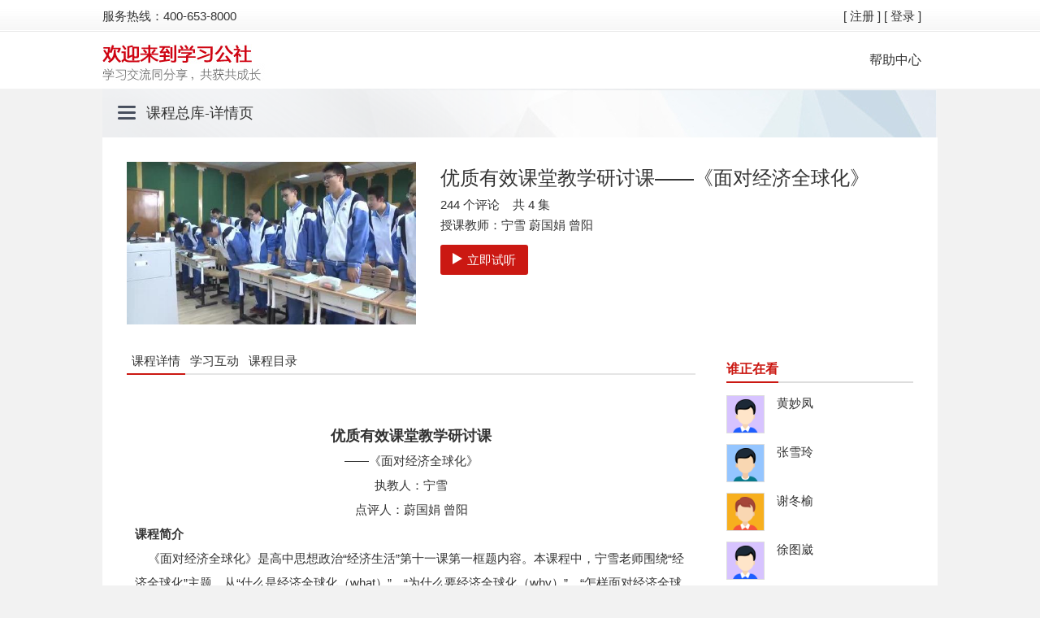

--- FILE ---
content_type: text/html;charset=utf-8
request_url: https://study.enaea.edu.cn/courseInfoRedirect.do?action=newCourseInfo&courseId=275576
body_size: 8740
content:





<!DOCTYPE html>

<html>
<head>
	


<meta charset="utf-8" />
<title>学习公社云平台</title>
<meta http-equiv="Expires" content="0" />
<meta http-equiv="Cache-Control" content="no-cache" />
<meta http-equiv="Pragma" content="no-cache" />
<meta name="description" content="专注教育培训" />
<meta name="keywords" content="学习平台，教师培训，培训，行政教育，校长培训，组织培训" />
<meta http-equiv="X-UA-Compatible" content="IE=edge" /> 
<base href="https://study.enaea.edu.cn:443/" />
<link type="image/x-icon" rel="shortcut icon" href="https://img.enaea.edu.cn/statb/ceat/images/market/grade/favicon_6973e8eb.ico" />


<link type="text/css" rel="stylesheet" href="https://css.enaea.edu.cn/statb/ceat/css_optimize/common/global-min_96f6f857.css?v=" />


<script type="text/javascript" src="https://js.enaea.edu.cn/statb/ceat/js_optimize/lib/require-jquery_981ae615.js?v="></script>
<script type="text/javascript">


var isAbleskyDomain = true, BAIDU_SHARE_UID = '6472089', REAL_HTTP_SERVER = 'https://study.enaea.edu.cn/', HTTP_SERVER = 'https://study.enaea.edu.cn:443/', HTTPS_SERVER = 'https://study.enaea.edu.cn/',
	SEARCH_SERVER = 'http://www.ablesky.com/s/', IM_SERVER = 'http://im.ablesky.com/', PASSPORT_SERVER = 'https://passport.enaea.edu.cn/', AD_SERVER = 'http://ad.ablesky.com/', LS_SERVER='https://study.enaea.edu.cn:443/ls/',
	FLASH_VERSION = '201407081201',
	CEAT_CMS_SERVER = 'https://www.enaea.edu.cn/', CEAT_COURSESBASE_LINK = 'https://www.enaea.edu.cn/kc/', 
	BASE_PATH = 'https://study.enaea.edu.cn:443/', JS_PATH = 'https://js.enaea.edu.cn/statb/ceat/js_optimize', IMG_PATH = 'https://img.enaea.edu.cn/statb/ceat/images', CSS_PATH = 'https://css.enaea.edu.cn/statb/ceat/css_optimize' , ABLEBASEFILE= 'AS_Assistant_Setup_1_3_1_3.exe', WECHAT_LOGIN_PATH= 'http://wx.grtcloud.net';
	
requirejs.config({
	baseUrl: 'https://js.enaea.edu.cn/statb/ceat/js_optimize', urlArgs: 'v=', config: {
		'common/global': {
			USER : {
				isGuest: true,
			    username : 'GUEST',
				screenName : 'null',
				photoUrl : 'null',
				isAverageUser : false,
				isDescendantUserWithoutAuth : false, 	// 机构成员
				isDescendantUserWithAuth : false, 		// 机构子管理员
				isSuperOrganizationManager : false, 	// 机构总管理员
				organizationId: 0,
				isClientOnline : false, // golive在线状态
				email: 'null',
				isEmailActive: null,
				newsCount: 0,
				isInternal: false
			},
			staticURISearch: 'action=newCourseInfo&courseId=275576'
		}
    }
});
</script>
<script type="text/javascript" id="bdshare_js" data="type=tools&amp;uid=6472089"></script>
<script type="text/javascript">
	require(['common/global'], function(G) {});
 
</script>
<!-- 增加IE8以下浏览器版本提示 -->
<script src="https://js.enaea.edu.cn/statb/ceat/js_optimize/ceat/browser_tips_c3324267.js?v="></script>
<!--[if lt IE 9]> <script src="https://js.enaea.edu.cn/statb/ceat/js_optimize/lib/shiv/html5_7b7495a8.js"></script> <![endif]-->
<form action="/">
	<input type="hidden" id="staticsServerPath" value="https://js.enaea.edu.cn/statb/ceat/" />  <!-- 用于ext-2.2中ext-base.js 里变量BLANK_IMAGE_URL的取值-->
</form>
<script type="text/javascript">require.config({paths: {"ceat/navigation/right-navigation":"ceat/navigation/right-navigation_3955f418","ceat/onlineQA/onlineQA":"ceat/onlineQA/onlineQA_17cb20d2","common/global":"common/global_ca6cdb84","common/site-nav":"common/site-nav_a9de8149","common/module-letter":"common/module-letter_1ea0023c","lib/jquery/jquery.fixedwidth":"lib/jquery/jquery.fixedwidth_f791becf","course/module-cart":"course/module-cart_278caaf7","foot/contacts":"foot/contacts_14ab94be","lib/jquery/jquery.blockui":"lib/jquery/jquery.blockui_710f3e","lib/jquery/jquery.cookie":"lib/jquery/jquery.cookie_47ec75be","lib/jquery/jquery.dialog":"lib/jquery/jquery.dialog_bf3724bc","lib/jquery/jquery.poshytip":"lib/jquery/jquery.poshytip_e020d5b0","lib/json/json2":"lib/json/json2_86f31c25","lib/jquery/jquery.scrollto":"lib/jquery/jquery.scrollto_48de520e","lib/jquery/jquery.placeholder":"lib/jquery/jquery.placeholder_38a6693f","lib/jquery/jquery.validate":"lib/jquery/jquery.validate_edcb402a"}});</script>
	<link type="text/css" rel="stylesheet" href="https://css.enaea.edu.cn/statb/ceat/css_optimize/site-nav_new_8a651ea7.css?v=" />
	<link type="text/css" rel="stylesheet" href="https://css.enaea.edu.cn/statb/ceat/css_optimize/ceat/base_9204d255.css?v=" /> 
	<link type="text/css" rel="stylesheet" href="https://css.enaea.edu.cn/statb/ceat/css_optimize/course/show/new-course-info_d32e0067.css?v="/>
	<link type="text/css" rel="stylesheet" href="https://css.enaea.edu.cn/statb/ceat/css_optimize/course/show/studyinteraction_e8f1ba4f.css?v=" />
	<link type="text/css" rel="stylesheet" href="https://css.enaea.edu.cn/statb/ceat/css_optimize/common/global_4f8e3bd6.css?v=" />
	<link type="text/css" rel="stylesheet" href="https://css.enaea.edu.cn/statb/ceat/css_optimize/jquery/dialog_72b3b6fe.css?v=" />
	<style>
		#J_renderComment .leave-message {margin-right:17px;}
		#J_renderComment .leave-message .confirm-btn .sendcomment {margin-right:0;}
		#J_sendComment {width:612px;}
		#J_discuss {font-size:14px;}
		#J_discuss .item {position:relative;}
		#J_discuss .item .delete {position:absolute; top:3px; right:0; z-index:1;}
		#J_discuss .item .othercomment-list {margin-left:45px;}
		#J_discuss .item .replay-pup {padding-left:45px;}
		#J_discuss .item .item-comment .say,
		#J_discuss .item .othercomment-list .item-replay .say {padding-right:25px; word-break: break-all;}
		#J_discuss .item .item-comment .avatar, 
		#J_discuss .item .othercomment-list .item-replay .avatar {margin: 4px 10px 0 0;}		
		#J_discuss .item .replay-pup .replay-textarea {width:505px;}
		#J_discuss .item .replay-pup .action {margin:5px 5px 5px 10px;}
		#J_discuss .item .replay-pup .action .canclereplay {margin-right:36px;}
	</style>

<script type="text/javascript">require.config({paths: {"course/component/player-util":"course/component/player-util_b1f9b813","common/Barrett":"common/Barrett_57b562c4","common/BigInt":"common/BigInt_d1a33c62","common/RSA":"common/RSA_822fe54f","course/show/study-interaction":"course/show/study-interaction_5d1e9593","course/component/course-common":"course/component/course-common_2c71a2b4","common/course-module-search":"common/course-module-search_fd49999c","common/module-search":"common/module-search_1f1db8bc","lib/jquery/jquery.pager":"lib/jquery/jquery.pager_4769f7b9","lib/jquery/jquery.tmpl":"lib/jquery/jquery.tmpl_e6b4b296","grtPlayer/player-view":"grtPlayer/player-view_3d207ee","ceat/sensors/sensorsdata.min":"ceat/sensors/sensorsdata.min_4085b816","common/base64":"common/base64_a23ab446","course/show/new-course-info":"course/show/new-course-info_184c4ead","ceat/myspace/filePreview1":"ceat/myspace/filePreview1_116f1cc5"}});</script>
</head>

<body>
	
<head>
	<style>
		.header .headRight .Info {
			width: 650px;
			height: 39px;
			line-height:39px;
		}
		.header .headRight .Info .left130 {
			margin-right: 15px;
			color: #cb1812;
			vertical-align:middle;
		}
		.header .headRight .Info .red,
		 .header .headRight .Info .red a {
			color: #cb1812;
		 }
		 .header .headRight .Info .red {
		 	vertical-align:middle;
		 	line-height:39px;
		 }
		 .header .headRight .Info .red + a {
		 	vertical-align:middle;
		 }
	</style>

</head>
<!--头部-->

    <div class='header'>
    <div class="layout  clearfix">
        <div class="headLeft" style="line-height: 39px;">服务热线：400-653-8000</div>
        <div class="headRight">
        <div class="Info"> 
        	
			  <!--orgAdminDTO.orgId == 1 为创建机构的机构 -->
				<a class="tuichu" href="https://study.enaea.edu.cn:443/customRegisterRedirect.do">[ 注册 ]</a>
			  
				<a class="tuichu" href="https://study.enaea.edu.cn:443/login.do">[ 登录 ]</a>	
			 
          </div>
      </div>
    </div>

<!--LOGO导航-->

<div class="bj-b">
<div class="layout">
<div class="logo"><a href="https://www.enaea.edu.cn/"  target="_blank"><img src="https://img.enaea.edu.cn/statb/ceat/images/logo_7ed5adcc.jpg"></a></div>
<div class="nav">
<ul>
 
 <li><a  href="https://www.enaea.edu.cn/bzzx"  target="_blank" > 帮助中心</a></li>
</ul>
</div>
</div>
</div>


	<!--抬头标题-->
	<div class="layout">
		<div class="tag">
			<a href="javascript:;">课程总库</a>-详情页
		</div>
	</div>


	<!--内容-->
	<div class="layout whitebj">
		<div class="bf">
			<div class="bf_left">
				<img src="https://css.enaea.edu.cn/content/ceat/pic/coursecontentphoto/2017/02/16/756a8001-f066-4110-a20d-824dd1ec220a.jpg" style="width: 356px;height: 200px;" >
				
			</div>
			<div class="bf-right">
				<h1>优质有效课堂教学研讨课——《面对经济全球化》</h1>
				<p>
					 244&nbsp;个评论&nbsp;&nbsp;&nbsp; 共&nbsp;4&nbsp;集
				</p>
				<p>授课教师：宁雪  蔚国娟  曾阳  </p>
				<p class="top15">
					
						<a href="javascript:;" data-contentId="15553" play-type="trial" data-ccvid="66FE34D93480FF959C33DC5901307461" data-ccsid="" class="button playVideo"><i></i>立即试听</a>
					
				</p>
				<div style="display:none" id="contentListId15553">
					<ul>
						
								<li quality="SD">https://enaea-vedio.grtcloud.cn/asset/4d24157b848187814ad0c9a764bb74ba/play_video/6f0066a6abd934341f76265786bcb582.m3u8?token=OE1CUzZuQW9yQzNZelk5cjZ3anQ3UnY2Y01LZXIxJTJCODYxa0d0aHFkRVpkNWw5N2lXbUxTVVNCV2NJZUF4WkREWm5aZkxVRkx4bjlHJTJGZnZ5SjZpRk9BJTNEJTNE</li>
						
					</ul>
				</div>
			</div>
		</div>

		<div class="kcxq">
			<div class="kcxqF-left">
				<div id="outer" class="tabwindex tab-box">
					<ul id="tab" class="tabboxA">
						<li class="current"><a href="javascript:;">课程详情</a></li>
						<li><a href="javascript:;">学习互动</a></li>
						<li><a href="javascript:;">课程目录</a></li>
					</ul>
					<div id="tabcontent" class="tabCbox tabCboxxg">
						<ul name="tab-content" style="display: block;" class="tab-content">
							<li class="tab-introduce">
								<p style="text-align: center;">&nbsp;</p><p style="text-align: center;"><span style="font-size: 18px;"><strong>优质有效课堂教学研讨课</strong></span></p><p style="text-align: center;">&mdash;&mdash;《面对经济全球化》</p><p style="text-align: center;">执教人：宁雪</p><p style="text-align: center;">点评人：蔚国娟 曾阳</p><p><strong style="line-height: 1.5;">课程简介</strong></p><p>&nbsp; &nbsp; 《面对经济全球化》是高中思想政治&ldquo;经济生活&rdquo;第十一课第一框题内容。本课程中，宁雪老师围绕&ldquo;经济全球化&rdquo;主题，从&ldquo;什么是经济全球化（what）&rdquo;、&ldquo;为什么要经济全球化（why）&rdquo;、&ldquo;怎样面对经济全球化（how）&rdquo;三个层次展开课堂讲解；然后宁老师从教学背景、教学手段、教学设计和教学反思四个方面对教学进行了说明；最后两位专家通过对课堂展示与教学环节的剖析，从活用教材、设计精巧、探究真实、情感真实四个方面点评了宁老师的课堂教学，并阐述了对于课堂教学的几点思考，深入挖掘了隐含在课堂教学背后的理论意义。</p><p><strong>课程时长</strong></p><p>&nbsp; &nbsp; 101分钟</p><p><strong>录制时间</strong></p><p>&nbsp; &nbsp; 2016年10月</p><p><strong>课程提纲</strong></p><p>&nbsp; &nbsp; 一、优质有效示范课例&mdash;&mdash;《面对经济全球化》</p><p>&nbsp; &nbsp; 二、优质有效课例说课&mdash;&mdash;《面对经济全球化》</p><p>&nbsp; &nbsp; 三、优质有效课例研讨&mdash;&mdash;《面对经济全球化》</p>
							</li>
							<li>
								
									<section>
									<p class="title">了解教师</p>
									 
									<div class="teacher clearfix">
										<div class="intro">
											<h6 style="display:none;">宁雪</h6>
											<p>宁雪，北京市第156中学高中政治教师。</p>
										</div>
									</div>
									 
									<div class="teacher clearfix">
										<div class="intro">
											<h6 style="display:none;">蔚国娟</h6>
											<p>蔚国娟，北京教育学院宣武分院高中政治教研室主任，特级教师，高考命题研究专家，北京市学科带头人。</p>
										</div>
									</div>
									 
									<div class="teacher clearfix">
										<div class="intro">
											<h6 style="display:none;">曾阳</h6>
											<p>曾阳，北京市西城区教育研修学院中学部政治学科室主任。</p>
										</div>
									</div>
									
									</section>
								
							</li>
							<i>
								
								
							</i>
						</ul>
						<ul name="tab-content" style="display: none;">  <!-- 学习互动  评价 -->
							<li>
								<div class="main">
									<section>
						<div class="page-container newcourse-sourse">
								<div class="study-interflow">
									<ul class="tab-list" style="margin-top: 10px;">
								    	<li class="commtent "></li>
								    </ul>
			   						<div class="content" id="J_renderComment">
							   			<div class="leave-message clearfix">
												<textarea id="J_sendComment" class="main-comment" defaultval="您的评论将是其他学员的重要参考...">您的评论将是其他学员的重要参考...</textarea>
												<div class="confirm-btn">
													<a class="sendcomment" href="javascript:void(0)">
														<span>确定</span>
													</a>
													<span class="error"></span>
											</div>
										</div>
		   			 					<div id="J_wrap"></div>
			   						</div>
									<div id="page" class="pagination clearfix"></div>
								</div>
							</div>					
					</section>
								</div>
							</li>
						</ul>
						<ul name="tab-content" style="display: none;">   <!-- 课件 -->
							<li>
								<div class="kckj">
									<dl>
										
										<dd>
											<span style="width:400px;" class="kckjxz-xg">第一集  优质有效示范课例——《面对经济全球化》</span>
											<span style="padding:0 0 0 20px;">00:42:43</span>
											
											
											</dd>
											
										<dd>
											<span style="width:400px;" class="kckjxz-xg">第二集  优质有效课例说课——《面对经济全球化》</span>
											<span style="padding:0 0 0 20px;">00:06:27</span>
											
											
											</dd>
											
										<dd>
											<span style="width:400px;" class="kckjxz-xg">第三集  优质有效课例研讨——《面对经济全球化》01</span>
											<span style="padding:0 0 0 20px;">00:26:42</span>
											
											
											</dd>
											
										<dd>
											<span style="width:400px;" class="kckjxz-xg">第四集  优质有效课例研讨——《面对经济全球化》02</span>
											<span style="padding:0 0 0 20px;">00:27:07</span>
											
											
											</dd>
											
									</dl>
								</div>

							</li>
						</ul>
					</div>
				</div>
			</div>
			<div class="kcxqF-right">
				<div class="list-s  w200">
					
					<h2>
						<a href="javascript:;" style="cursor:default">谁正在看</a>
					</h2>
					<ul class="top15">
						
							<li class="clearfix">
								<a class="userhead" target="_blank" href="pcuser_fvxkrgkg">
									<img src="https://img.enaea.edu.cn/statb/ceat//images/market/common/user-default-2.png?v=gepvt" data-username="pcuser_fvxkrgkg" data-screenName="黄妙凤" />
									<i>黄妙凤</i>
								</a>
							</li>
						
							<li class="clearfix">
								<a class="userhead" target="_blank" href="appuser_y5ysaydx">
									<img src="https://img.enaea.edu.cn/statb/ceat//images/market/common/user-default-1.png?v=dnxbr" data-username="appuser_y5ysaydx" data-screenName="张雪玲" />
									<i>张雪玲</i>
								</a>
							</li>
						
							<li class="clearfix">
								<a class="userhead" target="_blank" href="pcuser_g7a4d3vj">
									<img src="https://img.enaea.edu.cn/statb/ceat//images/market/common/user-default-0.png?v=atmh8" data-username="pcuser_g7a4d3vj" data-screenName="谢冬榆" />
									<i>谢冬榆</i>
								</a>
							</li>
						
							<li class="clearfix">
								<a class="userhead" target="_blank" href="appuser_t2u866jd">
									<img src="https://img.enaea.edu.cn/statb/ceat//images/market/common/user-default-2.png?v=sxc7f" data-username="appuser_t2u866jd" data-screenName="徐图崴" />
									<i>徐图崴</i>
								</a>
							</li>
						
							<li class="clearfix">
								<a class="userhead" target="_blank" href="pcuser_krvdq59z">
									<img src="https://img.enaea.edu.cn/statb/ceat//images/market/common/user-default-1.png?v=scuga" data-username="pcuser_krvdq59z" data-screenName="王婷玉" />
									<i>王婷玉</i>
								</a>
							</li>
						
					</ul>
					
					
					
					<h2 class="top15">
						<a href="javascript:;" style="cursor:default">观看该课程的人还看过</a>
					</h2>
					<ul class="top15">
						
							<li class="clearfix">
								<a href="/courseInfoRedirect.do?action=newCourseInfo&courseId=268309" title="有效课堂哪儿来——兼论怎样上好一节课" target="_blank">有效课堂哪儿来——兼论怎样上好一节课</a>
								<p>
									
									<i class="star" style="width:68px;"></i>
									
									<em>观看：6次</em>
								</p>
							</li>
						
							<li class="clearfix">
								<a href="/courseInfoRedirect.do?action=newCourseInfo&courseId=273617" title="不同类型知识的学习条件及教学策略" target="_blank">不同类型知识的学习条件及教学策略</a>
								<p>
									
									<i class="star" style="width:68px;"></i>
									
									<em>观看：8次</em>
								</p>
							</li>
						
							<li class="clearfix">
								<a href="/courseInfoRedirect.do?action=newCourseInfo&courseId=277293" title="普通高中课程方案的主要变化和突破（第三期）" target="_blank">普通高中课程方案的主要变化和突破（第三期）</a>
								<p>
									
									<em>观看：6次</em>
								</p>
							</li>
						
							<li class="clearfix">
								<a href="/courseInfoRedirect.do?action=newCourseInfo&courseId=277390" title="普通高中课程标准主要突破之一：学科核心素养及教学实施（第三期）" target="_blank">普通高中课程标准主要突破之一：学科核心素养及教学实施（…</a>
								<p>
									
									<em>观看：6次</em>
								</p>
							</li>
						
							<li class="clearfix">
								<a href="/courseInfoRedirect.do?action=newCourseInfo&courseId=275839" title="优质有效课堂教学研讨课——《正确对待金钱》" target="_blank">优质有效课堂教学研讨课——《正确对待金钱》</a>
								<p>
									
									<i class="star" style="width:68px;"></i>
									
									<em>观看：8次</em>
								</p>
							</li>
						
					</ul>
					
				</div>
			</div>
		</div>
		<div class="cl"></div>
	</div>

	


<footer class="main-section clearfix footer-main-section" style="text-align: center;">
	<section class="site-links clearfix">
	    <ul>
	    	
	    	<!-- <li>中华人民共和国教育部主管 国家教育行政学院主办</li> -->
	    	
	    	<!-- <li><a href="http://www.miibeian.gov.cn/" target="_blank">京ICP备10030144号</a></li> -->
	    	<!-- <li>版权所有&nbsp;&nbsp;未经允许不得转载</li> -->
	    </ul>
    </section>
</footer>

	<input type="hidden" id="courseId" value="275576" />
	<input type="hidden" name="courseId" value="275576" />
	<input type="hidden" name="isOrgAdmin" value="false" />
	<input type="hidden" name="canStartStudy" value="true" />
	<input type="hidden" name="isConverterFinished" value="true" />
	<input type="hidden" name="canRead" value="false" />
	<input type="hidden" name="isFree" value="false" />
	<input type="hidden" id="userName" value="GUEST"/>
	<input type="hidden" name="coursecontentType" value="video" />
	<input type="hidden" name="courseExternalType" value=""/>
	<input type="hidden" id="accountStatus" value="true" />
	<input type="hidden" id="circleIsOutOfDate" value="false" />
	<input type="hidden" name="outLinkUrl" value="" /><!-- 外源课程地址，只有是外源课程时此值才存在 -->
	<script type="text/javascript">
	   var circleId = 0;
	   var isTrial = true;//是否试看
	   var trialTime = 180;//试看时长
	   var restTime = 1200;//看视频休息提示时长
	   var currPlayCoursecontentId = 15553;//当前播放课件ID
	   var ccSiteId = "";//CC播放视频所需用户ID
	   var playerId = "";
	  var accountId = "19";
	</script>
	<script id="J_discussTemplate" type="text/x-jquery-tmpl">
<li class="totalwrap"><div class="total-num">共<b>{{= totalCount}}</b>条</div></li>
{{each(i,list) list}}
	<li class='item clearfix' mainId="{{= id}}">
		{{if canDelete}}
			<div class="delete">删除</div>
		{{/if}}
		<div class="item-comment clearfix">
			<a href="https://study.enaea.edu.cn:443/{{= userName}}" class='avatar' hidefocus="true" target="_blank" >
				<img src="{{= photoUrl}}"/>
			</a>
			<div class="say clearfix">
				<a hidefocus="true" target="_blank" href="https://study.enaea.edu.cn:443/{{= userName}}">
					{{if screenName !==''}}
						{{= screenName}}：
					{{else}}
						{{= userName}}：
					{{/if}}
				</a>
				{{= content}}
				<span class="date" style="display:inline-block;">（{{= postDate}}）</span>
				<a href="javascript:void(0)" class="replay-btn" hidefocus="true" style="display:inline-block;">回复</a>
			</div>
		</div>
		<div class="replay-pup">
			<a href="https://study.enaea.edu.cn:443/guest" class="pup-a" target="_blank" >
				<img src="https://img.enaea.edu.cn/statb/ceat//images/market/common/user-default-3.png?v=c75s7" alt=''/>
			</a>
			<textarea class="replay-textarea"></textarea>
			<div class="action">
				<a class="canclereplay" href="javascript:void(0)" hidefocus="true"><span>取消</span></a>
				<a class="sendreplay" href="javascript:void(0)" hidefocus="true"><span>回复</span></a>
				<span class="error"></span>
			</div>
		</div>
		<div class="othercomment-list">
			{{if courseCommentResponseDTOs != null}}
			{{each(i,courseCommentResponseDTOs) courseCommentResponseDTOs.list}}
			<div class="item-replay clearfix" commentid="{{= id}}">
				{{if canDelete}}
					<div class="delete-mycomment">删除</div>
				{{/if}}
				<a href="https://study.enaea.edu.cn:443/{{= userName}}" class="avatar" hidefocus="true" target="_blank" >
					<img src="{{= photoUrl}}" alt=''/>
				</a>
				<div class="say clearfix">
					<a hidefocus="true" target="_blank" href="https://study.enaea.edu.cn:443/{{= userName}}">
					{{if screenName !==''}}
						{{= screenName}}
					{{else}}
						{{= userName}}
					{{/if}}
					</a>
					：{{= content}}
					<span class="date">（{{= postDate}}）</span>
				</div>
			</div>
			{{/each}}
			{{/if}}
		</div>
	</li>
{{/each}}
</script>
<script id="J_insertReplayTemplate" type="text/x-jquery-tmpl">
	<div class="item-replay clearfix" commentid="{{= id}}">
		<div class="delete-mycomment">删除</div>
		<a href="https://study.enaea.edu.cn:443/{{= userName}}" class="avatar" hidefocus="true" target="_blank" >
			<img src="{{= photoUrl}}"/>
		</a>
		<div class="say clearfix">
			<a hidefocus="true" target="_blank" href="https://study.enaea.edu.cn:443/{{= userName}}">
			{{if screenName !==''}}
				{{= screenName}}
			{{else}}
				{{= userName}}
			{{/if}}
			</a>
			{{= content}}
			<span class="date">（{{= postDate}}）</span>
		</div>
	</div>
</script>
<script id="J_insertCommentTemplate" type="text/x-jquery-tmpl">
	<li class='item clearfix' mainId="{{= id}}">
		{{if canDelete}}
			<div class="delete">删除</div>
		{{/if}}
		<div class="item-comment clearfix">
			<a href="https://study.enaea.edu.cn:443/{{= userName}}" class='avatar' hidefocus="true" target="_blank" >
				<img src="{{= photoUrl}}"/>
			</a>
			<div class="say clearfix">
				<a hidefocus="true" target="_blank" href="https://study.enaea.edu.cn:443/{{= userName}}">
					{{if screenName !==''}}
						{{= screenName}}：
					{{else}}
						{{= userName}}：
					{{/if}}
				</a>
				{{= content}}
				<span class="date">（{{= postDate}}）</span>
				<a href="javascript:void(0)" class="replay-btn">回复</a>
			</div>
		</div>
		<div class="replay-pup">
			<a href="https://study.enaea.edu.cn:443/{{= userName}}" class="pup-a" hidefocus="true">
				<img src="{{= photoUrl}}"/>
			</a>
			<textarea class="replay-textarea"></textarea>
			<div class="action">
				<a class="canclereplay" href="javascript:void(0)" hidefocus="true"><span>取消</span></a>
				<a class="sendreplay" href="javascript:void(0)" hidefocus="true"><span>回复</span></a>
				<span class="error">回复不能为空</span>
			</div>
		</div>
		<div class="othercomment-list">
		</div>
	</li>
</script>
<script id="J_questionTemplate" type="text/x-jquery-tmpl">
	<li class="totalwrap"><div class="total-num">共{{= totalCount}}条</div></li>
	{{each(i,list) list}}
	<li class='item-question'>
		<div class="item-comment clearfix">
			<div class="ask">
				<span class='tit'>问：</span>
				<div class="text ">
					<a href="https://study.enaea.edu.cn:443/{{= questionerName}}" hidefocus="true" target="_blank">
					{{if questionerScreenName !==''}}
						{{= questionerScreenName}}:
					{{else}}
						{{= questionerName}}:
					{{/if}}
					</a>
					{{= issue}}
					<span class="date">（{{= issueTime}}）</span>
				</div>
			</div>
			{{if key !==null}}
				<div class="answer">
					<span class='tit'>答：</span>
					<div class="text clearfix">
						<a href="https://study.enaea.edu.cn:443/{{= questionerName}}" hidefocus="true" target="_blank">
							{{if respondentScreenName !==''}}
								{{= respondentScreenName}}:
							{{else}}
								{{= respondentName}}:
							{{/if}}
						</a>
						{{= key}}
						<span class="date">
							{{if keyTime !==null}}
								（{{= keyTime}}）
							{{/if}}
						</span>
					</div>
				</div>
			{{/if}}
		</div>
	</li>
	{{/each}}
</script>
<script id="J_viewCommentTemplate" type="text/x-jquery-tmpl">
	<li><div class="total-num">共{{= totalCount}}条</div></li>
	{{each(i,list) list}}
	<li class='item'>
		<div class="wrap clearfix">
			{{if ratingType=='Negative'}}
				<div class="level ablesky-colortip" title="差评"><span>差评</span></div>
			{{else ratingType=='Neutral'}}
				<div class="level neutral ablesky-colortip" title="中评"><span>中评</span></div>
			{{else}}
				<div class="level positive ablesky-colortip" title="好评"><span>好评</span></div>
			{{/if}}
			<div class="evaluate-comment clearfix">
				<a href="https://study.enaea.edu.cn:443/{{= buyer}}" class='avatar' hidefocus="true" target="_blank">
					<img src="{{= photoUrl}}"/>
				</a>
				<div class="say">
					<a hidefocus="true" target="_blank" href="https://study.enaea.edu.cn:443/{{= buyer}}">
					{{if buyerScreenName !=''}}
						{{= buyerScreenName}}
					{{else}}
						{{= buyer}}
					{{/if}}:</a>
					{{= addedcomment}}
					<span class="date">（{{= postDate}}）</span>
				</div>
			</div>
			{{if hasFeedbackComment}}
			<div class="organization-replay">
				<div class="say clearfix">
					<b>
					{{if sellerScreenName !=''}}
						{{= sellerScreenName}}
					{{else}}
						{{= seller}}
					{{/if}}
					回复：</b>
					{{= feedbackComment}}
					<span class="date">（{{= responseDate}}）</span>
				</div>
			</div>
			{{/if}}
		</div>
	</li>
	{{/each}}
</script>
	<input type="hidden" id="organizationId" value=""/>
	<script src="https://js.enaea.edu.cn/statb/ceat/js_optimize/course/show/new-course-info_184c4ead.js?v="></script>
	<script type="text/javascript" src="https://js.enaea.edu.cn/statb/ceat/js_optimize/ceat/myspace/filePreview1_116f1cc5.js?v="></script>
</body>
</html>


--- FILE ---
content_type: text/css
request_url: https://css.enaea.edu.cn/statb/ceat/css_optimize/site-nav_new_8a651ea7.css?v=
body_size: 1062
content:
/*! ablejs - v0.2.0 - Monday, January 12th, 2026, 3:31:20 PM
* http://www.ablesky.com
* Copyright (c) 2026 frontend@ablesky.com; Licensed  */
@charset "utf-8";body{background-color:#f2f2f2}body,button,textarea{font:15px/1.7 "Lantinghei SC","Open Sans",Arial,"Hiragino Sans GB","Microsoft YaHei","微软雅黑",STHeiti,"WenQuanYi Micro Hei",SimSun,sans-serif;color:#333}body,ul,ol,li,dl,dd,p,h1,h2,h3,h4,h5,h6,form{margin:0;padding:0}table{empty-cells:show;border-collapse:collapse}caption,th{text-align:left;font-weight:400}ul,li{list-style-type:none}h1,h2,h3,h4,h5,h6{font-size:14px;color:#333}em,cite,i{font-style:normal}a{color:#333;text-decoration:none}a img{border:0}img{border:0 none}a:hover{color:#c0130d}textarea{resize:none}.cl:after{content:".";display:block;height:0;clear:both;visibility:hidden}.cl{zoom:1}.red{color:#cb1812}.cb{clear:both}.tc{text-align:center}.f12{font-size:14px;height:25px;z-index:99999;color:#333;margin-top:-5px}.bcf{background-color:#fff}.mt3{margin-top:3px}.mt5{margin-top:5px}.mt10{margin-top:10px}.mt15{margin-top:15px}.mt30{margin-top:30px}.ml15{margin-left:15px}.top15{padding-top:15px}.top10{padding-top:10px}.module_say{margin-left:10px}.layout{width:1028px;margin:0 auto;clear:both!important}.bj-b{width:100%;background-color:#fff;height:70px}.header{height:39px;background:url(https://stat.enaea.edu.cn/statb/ceat/images/header_63b43101.png) repeat-x;width:100%}.headLeft{width:200px;float:left;line-height:35px;font-size:15px}.headRight{width:700px;float:right;text-align:right}.Info{float:right;width:400px;padding-right:20px;line-height:35px;font-size:15px}.loginbar{background:url(https://stat.enaea.edu.cn/statb/ceat/images/loginbar.png) no-repeat;width:164px;height:46px;float:right;line-height:35px;color:#fff;text-align:center}.loginbar span,.loginbar a,.loginbar a:link,.loginbar a:hover{padding:0 5px;color:#fff}.logo{width:265px;float:left}.logo img{margin-top:15px}.nav{width:720px;float:right}.nav ul{float:right}.nav li{font-size:16px;line-height:70px;padding:0 20px 0 0;float:left;display:inline-block}.yxzyzhfb{overflow:hidden;display:inline-block;width:130px;height:20px;line-height:20px;white-space:nowrap;-o-text-overflow:ellipsis;text-overflow:ellipsis}.zsxz{position:absolute;margin-left:-160px}.zsxz a{overflow:hidden;display:inline-block;width:160px;height:20px;line-height:20px;white-space:nowrap;-o-text-overflow:ellipsis;text-overflow:ellipsis;text-align:left;margin-top:7px;font-size:15px}.left130{margin-right:170px;font-size:15px}.dl-xg{overflow:hidden;display:inline-block;width:350px;white-space:nowrap;-o-text-overflow:ellipsis;text-overflow:ellipsis;position:relative}

--- FILE ---
content_type: text/css
request_url: https://css.enaea.edu.cn/statb/ceat/css_optimize/ceat/base_9204d255.css?v=
body_size: 1978
content:
/*! ablejs - v0.2.0 - Monday, January 12th, 2026, 3:31:20 PM
* http://www.ablesky.com
* Copyright (c) 2026 frontend@ablesky.com; Licensed  */
@charset "utf-8";body{background-color:#f2f2f2}body,input,button,select,textarea{font:15px/1.7 "Lantinghei SC","Open Sans",Arial,"Hiragino Sans GB","Microsoft YaHei","微软雅黑",STHeiti,"WenQuanYi Micro Hei",SimSun,sans-serif;color:#333}body,ul,ol,li,dl,dd,p,h1,h2,h3,h4,h5,h6,form{margin:0;padding:0;list-style-type:none}table{empty-cells:show;border-collapse:collapse}caption,th{text-align:left;font-weight:400}h1,h2,h3,h4,h5,h6{font-size:14px;color:#333}em,cite,i{font-style:normal}a{color:#333;text-decoration:none}a img{border:0}img{border:0 none}a:hover{color:#c0130d}textarea{resize:none}.cl:after{content:".";display:block;height:0;clear:both;visibility:hidden}.cl{zoom:1}.border-b{border-bottom:1px solid #ddd}.whitebj{background-color:#fff}.red{color:#cb1812}.cb{clear:both}.tc{text-align:center}.f12{font-size:14px;height:25px;z-index:99999;color:#333;margin-top:-5px}.bcf{background-color:#fff}.mt3{margin-top:3px}.mt5{margin-top:5px}.mt10{margin-top:10px}.mt15{margin-top:15px}.mt30{margin-top:30px}.ml15{margin-left:15px}.top15{padding-top:15px}.top10{padding-top:10px}.layout{width:1028px;margin:0 auto;clear:both!important}.bj-b{width:100%;background-color:#fff;height:70px}.header{height:39px;background:url(https://stat.enaea.edu.cn/statb/ceat/images/header_63b43101.png) repeat-x;width:100%}.headLeft{width:200px;float:left;line-height:35px}.headRight{width:700px;float:right;text-align:right}.Info{float:right;width:400px;padding-right:20px;line-height:35px}.loginbar{background:url(https://stat.enaea.edu.cn/statb/ceat/images/loginbar.png) no-repeat;width:164px;height:46px;float:right;line-height:35px;color:#fff;text-align:center}.loginbar span,.loginbar a,.loginbar a:link,.loginbar a:hover{padding:0 5px;color:#fff}.list-s{text-align:left;clear:both;margin-top:10px}.list-s ul li{height:30px!important;line-height:30px!important}.list-s span{float:right;padding-left:15px}h2{border-bottom:2px solid #ddd;height:30px;line-height:30px;text-indent:0}h2 a{position:absolute;color:#cb1812;border-bottom:2px solid #cb1812;font-size:16px;display:inline-block;text-indent:0}h2 span a{position:static;font-size:14px;color:#666;display:block;float:right;border:0;font-weight:400}.tab-box ul li{text-indent:inherit}.tabboxA{border-bottom:2px solid #e5e5e5;height:30px}.tab-box{}.tabboxA li{float:left;display:inline-block;padding:0 6px;color:#333;height:30px;cursor:pointer;line-height:30px;border-bottom:1px solid #e5e5e5;text-align:center}.tabboxA li.current{color:#f40;border-bottom:2px solid #cb1812}.tabCbox{border-top-width:0}.tabCbox ul{line-height:30px;margin:0 10px;clear:both}.tabCbox li{background-image:none;border:0;height:auto;line-height:30px}.imglist ul{margin:20px 0}.imglist li{width:45px;height:45px;display:inline-block;margin:3px;float:left}.imglist li img{width:100%;height:100%;border:1px solid #eee}.foot p{text-align:center;font-size:14px;line-height:25px}.tag{background:url(https://stat.enaea.edu.cn/statb/ceat/images/ceat/myspace/resource-title_9fefdf4c.png) no-repeat;width:100%;height:60px;font-size:18px;text-indent:3em;line-height:60px}.searchBar{background-color:#fff;padding:20px;height:30px}.searchL{}.searchL{width:350px;font-size:13px;text-indent:1em}.searchL input{width:133px;height:28px;border:0}.searchR{height:32px;background:#c0130d;padding-bottom:2px;width:70px;border:0 0;border-radius:3px;font-size:15px;color:#FFF;cursor:pointer}.btn{font-size:12px;width:100px;height:25px;line-height:25px;display:block;background-color:#10a0e8;border-radius:3px;color:#fff;text-align:center;text-indent:0;margin-top:10px}.btn-x{font-size:12px;width:48px;height:25px;line-height:25px;display:block;background-color:#10a0e8;border-radius:3px;color:#fff;text-align:center;text-indent:0;float:left;margin:5px;margin-left:0;margin-bottom:0}.btn-h{font-size:12px;width:48px;height:25px;line-height:25px;display:block;background-color:#c1c1c1;border-radius:3px;color:#fff;text-align:center;text-indent:0;float:left;margin:5px;margin-left:0;margin-bottom:0}.btnBig{padding:5px 27px;margin:10px;display:block;background-color:#10a0e8;border-radius:3px;color:#fff;text-align:center;text-indent:0;float:left}.btnBig2{width:110px;height:35px;margin:13px;display:block;background-color:#f78d1d;border-radius:3px;color:#fff;text-align:center;text-indent:0;float:left;line-height:35px}.btnBig3{width:140px;height:40px;line-height:40px;margin:10px;display:block;background-color:#10a0e8;border-radius:3px;color:#fff;text-align:center;text-indent:0;float:left}.btnBig4{width:80px;height:30px;margin:10px;display:block;background-color:#ddd;border-radius:3px;color:#333;text-align:center;text-indent:0;float:left;line-height:30px}.progress-bar{position:relative;width:165px;background-color:#999;margin-top:7px}.progress-bar div{background:#00cccb;display:block;height:10px;line-height:10px;position:relative}.digg{padding:30px;padding-left:3px;padding-bottom:28px;padding-top:20px;TEXT-ALIGN:center;background-color:#fff;clear:both}.digg A{border-right:#ddd 1px solid;padding:5px;border-top:#ddd 1px solid;padding-left:5px;padding-bottom:2px;margin:2px;border-left:#ddd 1px solid;color:#666;padding-top:2px;border-bottom:#ddd 1px solid;text-decoration:none}.digg A:hover{border-right:#c0130d 1px solid;border-top:#c0130d 1px solid;border-left:#c0130d 1px solid;color:#c0130d;border-bottom:#c0130d 1px solid}.digg A:active{border-right:#666 1px solid;border-top:#666 1px solid;border-left:#666 1px solid;color:#000;border-bottom:#666 1px solid}.digg span.current{border-right:#c0130d 1px solid;padding:5px;border-top:#c0130d 1px solid;padding-left:5px;font-weight:700;padding-bottom:2px;margin:2px;border-left:#c0130d 1px solid;color:#fff;padding-top:2px;border-bottom:#c0130d 1px solid;background-color:#c0130d}.digg span.disabled{border-right:#eee 1px solid;padding:5px;border-top:#eee 1px solid;padding-left:5px;padding-bottom:2px;margin:2px;border-left:#eee 1px solid;color:#ddd;padding-top:2px;border-bottom:#eee 1px solid}.button{padding:10px 15px;line-height:32px;background-color:#cb1812;border-radius:3px;text-decoration:none;border:0;color:#fff;cursor:pointer}.button:hover{color:#fff!important}.tabCboxxg ul li{padding-bottom:0!important}

--- FILE ---
content_type: text/css
request_url: https://css.enaea.edu.cn/statb/ceat/css_optimize/course/show/new-course-info_d32e0067.css?v=
body_size: 1298
content:
/*! ablejs - v0.2.0 - Monday, January 12th, 2026, 3:31:20 PM
* http://www.ablesky.com
* Copyright (c) 2026 frontend@ablesky.com; Licensed  */
.bf_left{width:356px;height:200px;padding:30px;float:left}.bf-left img{width:100%;height:100%}.bf-right{width:580px;float:left;padding:30px;padding-left:0}h1{font-size:24px;font-weight:400}.kcxq{padding:30px;padding-top:0}.description p{padding-top:15px;font-weight:900}h2{clear:both}.bf_left i{width:356px;height:30px;background-color:#000;background:#000;filter:Alpha(opacity=50);position:static;*zoom:1;display:block;text-align:center;margin-top:-37px;*margin-top:-30px;z-index:999!important;opacity:.5;position:absolute;*position:static;color:#fff}.kcxqF-left{width:700px;float:left}.kcxqF-right{width:230px;float:right}.tabCbox li{height:auto}.tabCbox ul li p.title{padding-top:15px;font-weight:900}.tabCbox ul li{padding-bottom:20px}.list-s img{border:1px solid #ddd}.list-s ul li{height:60px!important}.list-s ul li a i{display:inline-block;position:absolute;margin-left:15px;overflow:hidden;display:inline-block;width:160px;height:20px;line-height:20px;white-space:nowrap;-o-text-overflow:ellipsis;text-overflow:ellipsis}.module_ss{clear:both;min-height:100px}.module_ss em{float:left;width:50px;height:50px}.module_ss img{border:1px solid #eee}.module_ss_b{border:1px solid #e6e6e6;width:630px;float:right}.module_ss_b i{background:url(https://stat.enaea.edu.cn/statb/ceat/images/module_ss_b_1a28e573.png) no-repeat;width:7px;height:12px;display:block;margin-top:10px;margin-left:-7px;position:absolute}.module_ss_b p{line-height:30px;padding:0 15px;*padding:inherit;font-weight:400!important}.module_ss_b p span{color:#000;float:none}.module_ss_b .f12{font-size:12px;color:#8c8c8c;line-height:30px;padding-bottom:10px}.f12_L{width:200px;float:left}.f12_R{width:60px;float:right;color:#5d7895}.f12_R img{border:0;padding:0 10px;display:inline-block}.f12_R a{display:inline-block;line-height:30px;position:absolute;line-height:20px;*line-height:13px}.f12 p{padding-top:0!important}.kckjxz-xg{width:400px;float:left;overflow:hidden;display:inline-block;height:30px;line-height:30px;white-space:nowrap;-o-text-overflow:ellipsis;text-overflow:ellipsis}.buttonK{padding:5px 10px;background-color:#ddd;border-radius:20px;text-decoration:none;border:0;color:#333;cursor:pointer;margin-left:15px}.buttonK:hover{color:#333!important;background-color:#ccc}.buttonK i{background:url(https://stat.enaea.edu.cn/statb/ceat/images/buttonK.png) no-repeat;width:18px;height:10px;display:inline-block}.kckj dl{margin:20px}.kckj dd{height:50px}.ico{width:16px;height:16px;display:block;float:left;cursor:pointer}.top15 li p em{font-size:12px;height:20px;position:absolute;margin-top:-3px;line-height:20px;float:left}.top15 .star{display:block;height:12px;padding-right:15px;background:url(https://stat.enaea.edu.cn/statb/ceat/images/course/sprite_star_b98626e9.gif) no-repeat 0 -12px;float:left;height:20px}.w200 ul li a{overflow:hidden;display:inline-block;width:220px;white-space:nowrap;-o-text-overflow:ellipsis;text-overflow:ellipsis}.fjxa{font-size:20px;color:#cb1812;padding-top:30px}.textarea_inner{width:699px;height:96px;margin:0;padding:0;border:1px solid #eee;background-color:#f8fafb;text-indent:1em;font-size:14px}.ss{margin-top:-7px;*margin-top:0;*float:right;*padding-left:15px}.button_w{background:url(https://stat.enaea.edu.cn/statb/ceat/images/button_w_5ac6b7f9.png) repeat-x;line-height:32px;text-align:center;text-decoration:none;color:#333;cursor:pointer;display:block;border:1px solid #eee;border-top:0;width:699px}.button_w:hover{color:#333!important}.userhead img{height:45px;width:45px}.chat{display:none!important}.button i{background:url(https://stat.enaea.edu.cn/statb/ceat/images/li_44d59f70.png) no-repeat;width:18px;height:14px;display:inline-block}#tabcontent img{max-width:100%}.tab-introduce{white-space:pre-line!important}

--- FILE ---
content_type: text/css
request_url: https://css.enaea.edu.cn/statb/ceat/css_optimize/jquery/dialog_72b3b6fe.css?v=
body_size: 1063
content:
/*! ablejs - v0.2.0 - Monday, January 12th, 2026, 3:31:20 PM
* http://www.ablesky.com
* Copyright (c) 2026 frontend@ablesky.com; Licensed  */
.dialog-loading{background:url(https://stat.enaea.edu.cn/statb/ceat/images/market/common/loading-16-16_6983a26.gif) no-repeat center;width:100%;height:100%}.dialog-mask{position:absolute;top:0;left:0;background-color:#000;opacity:.7;filter:alpha(opacity=70)\9}.dialog-box{width:300px;color:#444}.dialog-box table.dialog-table{height:100%;width:100%;table-layout:fixed;border-collapse:collapse;margin:auto;*zoom:1}.dialog-box table.dialog-table .td-tl,.dialog-box table.dialog-table .td-tr,.dialog-box table.dialog-table .td-bl,.dialog-box table.dialog-table .td-br{background:no-repeat 0 0 transparent;height:10px;width:10px;padding:0!important;overflow:hidden}.dialog-box table.dialog-table .td-tl{background-image:url(https://stat.enaea.edu.cn/statb/ceat/images/market/dialog/dialog-tl_eeac24e2.png);_background-image:none;_filter:progid:DXImageTransform.Microsoft.AlphaImageLoader(enabled=true, sizingMethod=image, src="https://stat.enaea.edu.cn/statb/ceat/images/market/dialog/dialog-tl_eeac24e2.png")}.dialog-box table.dialog-table .td-tr{background-image:url(https://stat.enaea.edu.cn/statb/ceat/images/market/dialog/dialog-tr_1e88e489.png);_background-image:none;_filter:progid:DXImageTransform.Microsoft.AlphaImageLoader(enabled=true, sizingMethod=image, src="https://stat.enaea.edu.cn/statb/ceat/images/market/dialog/dialog-tr_1e88e489.png")}.dialog-box table.dialog-table .td-bl{background-image:url(https://stat.enaea.edu.cn/statb/ceat/images/market/dialog/dialog-bl_47bef4db.png);_background-image:none;_filter:progid:DXImageTransform.Microsoft.AlphaImageLoader(enabled=true, sizingMethod=image, src="https://stat.enaea.edu.cn/statb/ceat/images/market/dialog/dialog-bl_47bef4db.png")}.dialog-box table.dialog-table .td-br{background-image:url(https://stat.enaea.edu.cn/statb/ceat/images/market/dialog/dialog-br_3879e159.png);_background-image:none;_filter:progid:DXImageTransform.Microsoft.AlphaImageLoader(enabled=true, sizingMethod=image, src="https://stat.enaea.edu.cn/statb/ceat/images/market/dialog/dialog-br_3879e159.png")}.dialog-box table.dialog-table .td-mm{background:url(https://stat.enaea.edu.cn/statb/ceat/images/market/dialog/dialog-square_9c60adba.png) repeat 0 0 transparent}.dialog-box table.dialog-table .td-content{background-color:#FFF;_zoom:1}.dialog-box .dialog-header{position:relative;height:35px;line-height:35px;overflow:hidden;background-color:#c0130d}.dialog-box .dialog-header .dialog-title{float:left;height:35px;line-height:35px;padding:0 10px;overflow:hidden;color:#FFF;font-size:14px;text-overflow:ellipsis;text-shadow:0 1px 1px #999}.dialog-box a.dialog-close{float:right;line-height:33px;font-size:18px;text-align:center;cursor:pointer;text-shadow:1px -1px 0 #999;background-image:url(https://stat.enaea.edu.cn/statb/ceat/images/market/dialog/closebtn-default_8da40dc5.png);width:18px;height:18px;text-indent:-9999px;position:relative;top:8px;right:12px;_background-image:none;_filter:progid:DXImageTransform.Microsoft.AlphaImageLoader(enabled=true, sizingMethod=image, src="https://stat.enaea.edu.cn/statb/ceat/images/market/dialog/closebtn-default_8da40dc5.png")}.dialog-box a.dialog-close:hover{background-image:url(https://stat.enaea.edu.cn/statb/ceat/images/market/dialog/closebtn-hover_a944bb95.png);opacity:1;_background-image:none;_filter:progid:DXImageTransform.Microsoft.AlphaImageLoader(enabled=true, sizingMethod=image, src="https://stat.enaea.edu.cn/statb/ceat/images/market/dialog/closebtn-hover_a944bb95.png")}.dialog-box .dialog-button-container{padding:9px 10px 10px;border-top:1px solid #FFF;clear:both;background:#fff;text-align:center}.dialog-box .dialog-button-container button{height:28px;line-height:28px;padding-bottom:2px;width:70px;border:0 0;border-radius:3px;font-size:12px;color:#FFF;cursor:pointer}.dialog-box .dialog-button-container button:hover{opacity:.8;filter:alpha(opacity=90)}.dialog-box .dialog-button-container .dialog-submit{background-color:#09F}.dialog-box .dialog-button-container .dialog-cancel{background-color:#AAA;margin-left:30px}.dialog-box .dialog-button-container .dialog-button-disabled{overflow:visible;overflow-y:hidden;border:1px solid #999;background:url(img/btn_cancel.gif) top;height:24px;line-height:24px;color:#666;cursor:pointer;padding:0 5px;margin:0}.dialog-content{padding:10px}

--- FILE ---
content_type: application/javascript
request_url: https://js.enaea.edu.cn/statb/ceat/js_optimize/lib/jquery/jquery.tmpl_e6b4b296.js?v=
body_size: 2703
content:
/*! ablejs - v0.2.0 - Monday, January 12th, 2026, 3:31:21 PM
* http://www.ablesky.com
* Copyright (c) 2026 frontend@ablesky.com; Licensed  */
!function(e){function t(t,a,n,i){var o={data:i||0===i||i===!1?i:a?a.data:{},_wrap:a?a._wrap:null,tmpl:null,parent:a||null,nodes:[],calls:c,nest:d,wrap:u,html:p,update:h};return t&&e.extend(o,t,{nodes:[],parent:a}),n&&(o.tmpl=n,o._ctnt=o._ctnt||o.tmpl(e,o),o.key=++w,(k.length?b:y)[w]=o),o}function a(t,i,o){var s,r=o?e.map(o,function(e){return"string"==typeof e?t.key?e.replace(/(<\w+)(?=[\s>])(?![^>]*_tmplitem)([^>]*)/g,"$1 "+g+'="'+t.key+'" $2'):e:a(e,t,e._ctnt)}):t;return i?r:(r=r.join(""),r.replace(/^\s*([^<\s][^<]*)?(<[\w\W]+>)([^>]*[^>\s])?\s*$/,function(t,a,i,o){s=e(i).get(),l(s),a&&(s=n(a).concat(s)),o&&(s=s.concat(n(o)))}),s?s:n(r))}function n(t){var a=document.createElement("div");return a.innerHTML=t,e.makeArray(a.childNodes)}function i(t){return new Function("jQuery","$item","var $=jQuery,call,__=[],$data=$item.data;with($data){__.push('"+e.trim(t).replace(/([\\'])/g,"\\$1").replace(/[\r\t\n]/g," ").replace(/\$\{([^\}]*)\}/g,"{{= $1}}").replace(/\{\{(\/?)(\w+|.)(?:\(((?:[^\}]|\}(?!\}))*?)?\))?(?:\s+(.*?)?)?(\(((?:[^\}]|\}(?!\}))*?)\))?\s*\}\}/g,function(t,a,n,i,o,r,l){var c,d,u,p=e.tmpl.tag[n];if(!p)throw"Unknown template tag: "+n;return c=p._default||[],r&&!/\w$/.test(o)&&(o+=r,r=""),o?(o=s(o),l=l?","+s(l)+")":r?")":"",d=r?o.indexOf(".")>-1?o+s(r):"("+o+").call($item"+l:o,u=r?d:"(typeof("+o+")==='function'?("+o+").call($item):("+o+"))"):u=d=c.$1||"null",i=s(i),"');"+p[a?"close":"open"].split("$notnull_1").join(o?"typeof("+o+")!=='undefined' && ("+o+")!=null":"true").split("$1a").join(u).split("$1").join(d).split("$2").join(i||c.$2||"")+"__.push('"})+"');}return __;")}function o(t,n){t._wrap=a(t,!0,e.isArray(n)?n:[v.test(n)?n:e(n).html()]).join("")}function s(e){return e?e.replace(/\\'/g,"'").replace(/\\\\/g,"\\"):null}function r(e){var t=document.createElement("div");return t.appendChild(e.cloneNode(!0)),t.innerHTML}function l(a){function n(a){function n(e){e+=c,s=d[e]=d[e]||t(s,y[s.parent.key+c]||s.parent)}var i,o,s,r,l=a;if(r=a.getAttribute(g)){for(;l.parentNode&&1===(l=l.parentNode).nodeType&&!(i=l.getAttribute(g)););i!==r&&(l=l.parentNode?11===l.nodeType?0:l.getAttribute(g)||0:0,(s=y[r])||(s=b[r],s=t(s,y[l]||b[l]),s.key=++w,y[w]=s),_&&n(r)),a.removeAttribute(g)}else _&&(s=e.data(a,"tmplItem"))&&(n(s.key),y[s.key]=s,l=e.data(a.parentNode,"tmplItem"),l=l?l.key:0);if(s){for(o=s;o&&o.key!=l;)o.nodes.push(a),o=o.parent;delete s._ctnt,delete s._wrap,e.data(a,"tmplItem",s)}}var i,o,s,r,l,c="_"+_,d={};for(s=0,r=a.length;r>s;s++)if(1===(i=a[s]).nodeType){for(o=i.getElementsByTagName("*"),l=o.length-1;l>=0;l--)n(o[l]);n(i)}}function c(e,t,a,n){return e?(k.push({_:e,tmpl:t,item:this,data:a,options:n}),void 0):k.pop()}function d(t,a,n){return e.tmpl(e.template(t),a,n,this)}function u(t,a){var n=t.options||{};return n.wrapped=a,e.tmpl(e.template(t.tmpl),t.data,n,t.item)}function p(t,a){var n=this._wrap;return e.map(e(e.isArray(n)?n.join(""):n).filter(t||"*"),function(e){return a?e.innerText||e.textContent:e.outerHTML||r(e)})}function h(){var t=this.nodes;e.tmpl(null,null,null,this).insertBefore(t[0]),e(t).remove()}var m,f=e.fn.domManip,g="_tmplitem",v=/^[^<]*(<[\w\W]+>)[^>]*$|\{\{\! /,y={},b={},x={key:0,data:{}},w=0,_=0,k=[];e.each({appendTo:"append",prependTo:"prepend",insertBefore:"before",insertAfter:"after",replaceAll:"replaceWith"},function(t,a){e.fn[t]=function(n){var i,o,s,r,l=[],c=e(n),d=1===this.length&&this[0].parentNode;if(m=y||{},d&&11===d.nodeType&&1===d.childNodes.length&&1===c.length)c[a](this[0]),l=this;else{for(o=0,s=c.length;s>o;o++)_=o,i=(o>0?this.clone(!0):this).get(),e(c[o])[a](i),l=l.concat(i);_=0,l=this.pushStack(l,t,c.selector)}return r=m,m=null,e.tmpl.complete(r),l}}),e.fn.extend({tmpl:function(t,a,n){return e.tmpl(this[0],t,a,n)},tmplItem:function(){return e.tmplItem(this[0])},template:function(t){return e.template(t,this[0])},domManip:function(t,a,n){if(t[0]&&e.isArray(t[0])){for(var i,o=e.makeArray(arguments),s=t[0],r=s.length,l=0;r>l&&!(i=e.data(s[l++],"tmplItem")););i&&_&&(o[2]=function(t){e.tmpl.afterManip(this,t,n)}),f.apply(this,o)}else f.apply(this,arguments);return _=0,m||e.tmpl.complete(y),this}}),e.extend({tmpl:function(n,i,s,r){var l,c=!r;if(c)r=x,n=e.template[n]||e.template(null,n),b={};else if(!n)return n=r.tmpl,y[r.key]=r,r.nodes=[],r.wrapped&&o(r,r.wrapped),e(a(r,null,r.tmpl(e,r)));return n?("function"==typeof i&&(i=i.call(r||{})),s&&s.wrapped&&o(s,s.wrapped),l=e.isArray(i)?e.map(i,function(e){return e?t(s,r,n,e):null}):[t(s,r,n,i)],c?e(a(r,null,l)):l):[]},tmplItem:function(t){var a;for(t instanceof e&&(t=t[0]);t&&1===t.nodeType&&!(a=e.data(t,"tmplItem"))&&(t=t.parentNode););return a||x},template:function(t,a){return a?("string"==typeof a?a=i(a):a instanceof e&&(a=a[0]||{}),a.nodeType&&(a=e.data(a,"tmpl")||e.data(a,"tmpl",i(a.innerHTML))),"string"==typeof t?e.template[t]=a:a):t?"string"!=typeof t?e.template(null,t):e.template[t]||e.template(null,v.test(t)?t:e(t)):null},encode:function(e){return(""+e).split("<").join("&lt;").split(">").join("&gt;").split('"').join("&#34;").split("'").join("&#39;")}}),e.extend(e.tmpl,{tag:{tmpl:{_default:{$2:"null"},open:"if($notnull_1){__=__.concat($item.nest($1,$2));}"},wrap:{_default:{$2:"null"},open:"$item.calls(__,$1,$2);__=[];",close:"call=$item.calls();__=call._.concat($item.wrap(call,__));"},each:{_default:{$2:"$index, $value"},open:"if($notnull_1){$.each($1a,function($2){with(this){",close:"}});}"},"if":{open:"if(($notnull_1) && $1a){",close:"}"},"else":{_default:{$1:"true"},open:"}else if(($notnull_1) && $1a){"},html:{open:"if($notnull_1){__.push($1a);}"},"=":{_default:{$1:"$data"},open:"if($notnull_1){__.push($.encode($1a));}"},"!":{open:""}},complete:function(){y={}},afterManip:function(t,a,n){var i=11===a.nodeType?e.makeArray(a.childNodes):1===a.nodeType?[a]:[];n.call(t,a),l(i),_++}})}(jQuery);

--- FILE ---
content_type: application/javascript
request_url: https://js.enaea.edu.cn/statb/ceat/js_optimize/lib/jquery/jquery.pager_4769f7b9.js?v=
body_size: 666
content:
/*! ablejs - v0.2.0 - Monday, January 12th, 2026, 3:31:21 PM
* http://www.ablesky.com
* Copyright (c) 2026 frontend@ablesky.com; Licensed  */
!function(e){function t(t,i,o,s){var r=e('<div class="tn-pagination"></div>');r.append(a("<<",t,i,o)).append(a("<",t,i,o)),s&&(s>i||1>s)&&(s=i),s=s||9;var l=1,c=s||9,d=Math.floor(c/2);t>d&&(l=t-d,c=t+d),c>i&&(l=i-(s-1),c=i),1>l&&(l=1);for(var u=l;c>=u;u++){var p=e('<a class="paginate_button"><em class="text">'+u+"</em></a>");p.appendTo(r),u==t?p.addClass("selected"):p.click(function(){o(e(this).children("em:first-child").text()),e("body,html").scrollTop(0)})}return r.append(a(">",t,i,o)).append(a(">>",t,i,o)),n&&n.totalCount&&r.append('<span style="">共'+n.totalCount+"条</span>"),r}function a(t,a,n,i){var o=e('<a class="next-paginate_button"><em class="text">'+t+"</em></a>"),s=1;switch(t){case"<<":s=1;break;case"<":s=a-1;break;case">":s=a+1;break;case">>":s=n}return"<<"==t||"<"==t?1>=a?o.addClass("pgEmpty"):o.click(function(){i(s),e("body,html").scrollTop(0)}):a>=n?o.addClass("pgEmpty"):o.click(function(){i(s),e("body,html").scrollTop(0)}),o}var n;e.fn.pager=function(a){var i=e.extend({},e.fn.pager.defaults,a);return n=i,this.each(function(){e(this).empty().append(t(parseInt(a.pagenumber),parseInt(a.pagecount),a.buttonClickCallback,parseInt(a.showPages))),e(".tn-pagination a").mouseover(function(){this.style.cursor="pointer",e(this).addClass("hover")}).mouseout(function(){this.style.cursor="auto",e(this).removeClass("hover")})})},e.fn.pager.defaults={pagenumber:1,pagecount:1}}(jQuery);

--- FILE ---
content_type: application/javascript
request_url: https://js.enaea.edu.cn/statb/ceat/js_optimize/course/component/player-util_b1f9b813.js?v=
body_size: 813
content:
/*! ablejs - v0.2.0 - Monday, January 12th, 2026, 3:31:21 PM
* http://www.ablesky.com
* Copyright (c) 2026 frontend@ablesky.com; Licensed  */
define(["jquery","common/global","lib/jquery/jquery.dialog"],function(e,t){function a(t,a){a=a||"提示",e.dialog({title:a,headStyle:{backgroundColor:"#09F"},content:'<div style="text-align: center;">'+t+"</div>",width:480,buttons:[{text:"我知道了"}]})}function i(){require(["common/Barrett"],function(){require(["common/BigInt"],function(){require(["common/RSA"],function(){window.AbleSky_Player_getVerifyName=function(){var e=AUI.curUserInfo.username,t=RSA.encrypted(e);return{userName:e,encryUserName:t}}})})}),window.closeTrialPlayer=function(i){if(i){var n=e.parseJSON(i);if(!n.trialStatus||!n.playCourseId)return console.log("trialStatus或playCourseId为空，程序终止。"),void 0;switch(n.trialStatus){case 1:"sc"==n.type?window.open(BASE_PATH+"mineOptionalCourse.do?action=viewCourseContent&snapshotInfoId="+n.playCourseId):window.open(BASE_PATH+"viewer.do?courseId="+n.playCourseId);break;case 2:t.switchToLoginPage();break;default:if(1==AUI.curUserInfo.isSuperOrganizationManager||1==AUI.curUserInfo.isDescendantUserWithAuth||1==AUI.curUserInfo.isInternal)return a("机构管理员/子管理员/内训成员没有权限使用此功能。","您不能使用此功能"),!1;var o=t.queryString("grouponid")||"";return window.open(BASE_PATH+"paymentRedirect.do?action=payForAblesky&type=course&id="+n.playCourseId+"&grouponid="+o),!1}}}}return{init:i}});

--- FILE ---
content_type: text/plain;charset=utf-8
request_url: https://study.enaea.edu.cn/courseInfoRedirect.do?action=viewDiscuss&courseId=275576&start=0&limit=10&_=1768373321777
body_size: 1145
content:
{"success":true,"totalCount":244,"result":{"list":[{"photoUrl":"https://img.enaea.edu.cn/statb/ceat//images/market/common/user-default-0.png?v=5pjjv","workUnit":null,"postTime":1680506328000,"postDate":"2023-04-03 15:18","canDelete":false,"courseCommentResponseDTOs":{"list":[]},"ID":5251650,"id":5251650,"screenName":"杨占伟","userName":"pcuser_857f5vya","content":"教学设计精美，师生互动和谐，板书清晰明确！"},{"photoUrl":"https://img.enaea.edu.cn/statb/ceat//images/market/common/user-default-2.png?v=ew3y7","workUnit":null,"postTime":1674098394000,"postDate":"2023-01-19 11:19","canDelete":false,"courseCommentResponseDTOs":{"list":[]},"ID":5185434,"id":5185434,"screenName":"隆维华","userName":"pcuser_5uf7tc76","content":"理念先进，落实到位"},{"photoUrl":"https://img.enaea.edu.cn/statb/ceat//images/market/common/user-default-0.png?v=mva5b","workUnit":null,"postTime":1671024401000,"postDate":"2022-12-14 21:26","canDelete":false,"courseCommentResponseDTOs":{"list":[]},"ID":5138220,"id":5138220,"screenName":"杨艳舞","userName":"appuser_9ghq3vxg","content":"课堂气氛活跃，条理清楚，值得学习！"},{"photoUrl":"https://img.enaea.edu.cn/statb/ceat//images/market/common/user-default-1.png?v=4rp6m","workUnit":null,"postTime":1670939502000,"postDate":"2022-12-13 21:51","canDelete":false,"courseCommentResponseDTOs":{"list":[]},"ID":5135774,"id":5135774,"screenName":"钱琼慧","userName":"pcuser_uz2btr4r","content":"讲得很好，值得好好学习"},{"photoUrl":"https://img.enaea.edu.cn/statb/ceat//images/market/common/user-default-3.png?v=ceeyc","workUnit":null,"postTime":1670857025000,"postDate":"2022-12-12 22:57","canDelete":false,"courseCommentResponseDTOs":{"list":[]},"ID":5133365,"id":5133365,"screenName":"罗问科","userName":"pcuser_2dfp7a9d","content":"教得好"},{"photoUrl":"https://img.enaea.edu.cn/statb/ceat//images/market/common/user-default-3.png?v=7rebp","workUnit":null,"postTime":1670636042000,"postDate":"2022-12-10 09:34","canDelete":false,"courseCommentResponseDTOs":{"list":[]},"ID":5127879,"id":5127879,"screenName":"宋永生","userName":"pcuser_sqtcjdk3","content":"精心设计教学案例，提高学习兴趣，理论联系实际。专业技能过硬。"},{"photoUrl":"https://img.enaea.edu.cn/statb/ceat//images/market/common/user-default-3.png?v=vvtns","workUnit":null,"postTime":1670515912000,"postDate":"2022-12-09 00:11","canDelete":false,"courseCommentResponseDTOs":{"list":[]},"ID":5124960,"id":5124960,"screenName":"瞿家勇","userName":"appuser_afp3atky","content":"值得学习"},{"photoUrl":"https://img.enaea.edu.cn/statb/ceat//images/market/common/user-default-1.png?v=han5e","workUnit":null,"postTime":1670461386000,"postDate":"2022-12-08 09:03","canDelete":false,"courseCommentResponseDTOs":{"list":[]},"ID":5122678,"id":5122678,"screenName":"代梅兰","userName":"pcuser_9zy2jq7q","content":"优质课堂，值得观看。"},{"photoUrl":"https://img.enaea.edu.cn/statb/ceat//images/market/common/user-default-0.png?v=7fxbn","workUnit":null,"postTime":1670141798000,"postDate":"2022-12-04 16:16","canDelete":false,"courseCommentResponseDTOs":{"list":[]},"ID":5112706,"id":5112706,"screenName":"何丽琼","userName":"pcuser_fhr6euyn","content":"设计很好哦！"},{"photoUrl":"https://img.enaea.edu.cn/statb/ceat//images/market/common/user-default-1.png?v=469n7","workUnit":null,"postTime":1669990135000,"postDate":"2022-12-02 22:08","canDelete":false,"courseCommentResponseDTOs":{"list":[]},"ID":5106713,"id":5106713,"screenName":"芮佳明","userName":"appuser_cbkcw5m3","content":"优质课，值得观看"}]},"id":1}

--- FILE ---
content_type: application/javascript
request_url: https://js.enaea.edu.cn/statb/ceat/js_optimize/course/component/course-common_2c71a2b4.js?v=
body_size: 317
content:
/*! ablejs - v0.2.0 - Monday, January 12th, 2026, 3:31:21 PM
* http://www.ablesky.com
* Copyright (c) 2026 frontend@ablesky.com; Licensed  */
define(["jquery","common/course-module-search","lib/jquery/jquery.scrollto",,"lib/jquery/jquery.dialog"],function(e,t){function a(){if(!window.hasInitCourseCommon){t.init(),window.hasInitCourseCommon=!0;var a=e(".page-container .sidenav");e("li",a)}}function i(t,a){a=a||"提示",e.dialog({title:a,headStyle:{backgroundColor:"#09F"},content:'<div style="text-align: center;">'+t+"</div>",width:480,buttons:[{text:"我知道了"}]})}return{init:a,showDialog:i}});

--- FILE ---
content_type: application/javascript
request_url: https://js.enaea.edu.cn/statb/ceat/js_optimize/common/course-module-search_fd49999c.js?v=
body_size: 908
content:
/*! ablejs - v0.2.0 - Monday, January 12th, 2026, 3:31:21 PM
* http://www.ablesky.com
* Copyright (c) 2026 frontend@ablesky.com; Licensed  */
!function(){function e(){var e=window.location.hostname.split(".");return e.shift(),e.join(".")}function t(t){function a(a){function n(){return null!=h&&""!=h?!0:!1}function i(){return""!=f&&null!=f?!0:!1}function o(){isAbleskyDomain?(t.setSearchType({searchType:"website",searchListVal:"Course"}),$("em",d).html("全部"),n()?$(".pop-select").html("本网校"):$(".pop-select").html("此用户")):t.setSearchType({searchType:"org",searchListVal:h})}function s(){i()?"全部"==f?o():n()?(t.setSearchType({searchType:"org",searchListVal:h}),$("em",d).html("本网校"),$(".pop-select").html("全部")):(t.setSearchType({searchType:"user",searchListVal:m}),$("em",d).html("此用户"),$(".pop-select").html("全部")):o()}var a=a||{},r="UI_SEARCH_TYPE_COURSE",l=$(a.form),c=$(".pop-select",l),d=($("li",c),$("a.filters",l)),u=($('input[name="key"]',l),$("label.emptytext",l),$(".list-box",l)),p=$(".site-search-searchList",l),h=$('input[name="organizationId"]').val(),m=$('input[name="publisherName"]').val(),f=$.cookie(r);s(),d.hover(function(){clearTimeout(d.selectTimeout);var e="active";"Course"==p.attr("value")&&(e="active"),u.hide(),c.show(),d.addClass(e)},function(){d.selectTimeout=setTimeout(function(){c.hide(),d.removeClass("active")},100)});var g=null;c.bind({mouseenter:function(){clearTimeout(d.selectTimeout)},mouseleave:function(){d.selectTimeout=setTimeout(function(){c.hide(),d.removeClass("active")},100)},click:function(){g=c.html(),c.html($("em",d).html()),$("em",d).html(g),$.cookie(r,g,{path:"/",domain:e()}),c.hide(),d.removeClass("active"),"全部"==g?t.setSearchType({searchType:"website",searchListVal:"Course"}):n()?t.setSearchType({searchType:"org",searchListVal:h}):t.setSearchType({searchType:"user",searchListVal:m})}})}a({form:"#J_headArea form.site-search"})}var a=function(){"function"==typeof define&&define.amd&&define.amd.jQuery?require(["common/module-search"],function(e){e.init({page:"index",form:"#J_headArea form.site-search"}),t(e)}):(window.AUI.msearch.init({page:"index",form:"#J_headArea form.site-search"}),t(window.AUI.msearch))};"function"==typeof define&&define.amd&&define.amd.jQuery?define(["jquery","common/global","lib/jquery/jquery.cookie"],function(){return{init:a}}):(window.AUI=window.AUI||{},window.AUI.orgmsearch={},window.AUI.orgmsearch.init=a,a())}();

--- FILE ---
content_type: application/javascript
request_url: https://js.enaea.edu.cn/statb/ceat/js_optimize/ceat/myspace/filePreview1_116f1cc5.js?v=
body_size: 247
content:
/*! ablejs - v0.2.0 - Monday, January 12th, 2026, 3:31:21 PM
* http://www.ablesky.com
* Copyright (c) 2026 frontend@ablesky.com; Licensed  */
require(["lib/jquery/jquery.dialog"],function(){$(".J_preview-btn").off("click").on("click",function(){var e=$(this).attr("data-id"),t="/resourceLibrary.do?action=previewResource&contentId="+e;window.open(t,"newwindow","height=800px,width="+screen.availWidth/2+"px,top=0,left=0,toolbar=no,menubar=no,scrollbars=yes, resizable=yes,location=no, status=no,alwaysRaised=yes,depended=yes")})});

--- FILE ---
content_type: application/javascript
request_url: https://js.enaea.edu.cn/statb/ceat/js_optimize/course/show/new-course-info_184c4ead.js?v=
body_size: 1416
content:
/*! ablejs - v0.2.0 - Monday, January 12th, 2026, 3:31:21 PM
* http://www.ablesky.com
* Copyright (c) 2026 frontend@ablesky.com; Licensed  */
require(["jquery","course/component/player-util","course/show/study-interaction","lib/jquery/jquery.dialog","grtPlayer/player-view"],function(e,t,a,i,n){e(function(){function t(t,a,i){var t=t||"提示",n=e.dialog({title:t,content:'<div style="text-align:center;">'+a+"</div>",width:400,modal:!0,buttons:[{text:"确定",css:{backgroundColor:"#cb1812"},click:function(){return n.close(),i?(window.open(i),void 0):void 0}}]})}function a(){e(document).die().on("click",".playVideo",function(){var a=e(this),n=a.attr("data-contentId"),g=a.attr("play-type");if("true"!=r)return t("提示","请进入班级观看此课程！"),void 0;if("true"==p)return t("提示","班级已过期，您无权观看！"),void 0;if("false"==u)return t("提示","您被不允许进入当前课程，请联系老师或者管理员"),void 0;if("false"==d)return t("提示","该课程正在转换中，请稍候操作！"),void 0;if("trial"==g)if(m){if("external_link"!=l)return i(a),void 0;window.open(h)}else t("提示","您还未登录，请登录！",BASE_PATH+"login.do");else if("play"==g){if(!("true"==s||circleId&&0!=circleId))return t("提示","请进入班级观看此课程！"),void 0;"external_link"==l?"icourse"==c&&"true"!=s?window.open(BASE_PATH+"viewerforicourse.do?courseId="+o+"&circleId="+circleId):window.open(h):window.open(BASE_PATH+"viewerforccvideo.do?courseId="+o+"&circleId="+circleId+"&id="+n,"studyPage")}})}function i(t){var a=t.attr("data-contentId");t.attr("data-ccvid"),t.attr("data-ccsid"),currPlayCoursecontentId=a;var i=e.dialog({title:"立即试听(试听不计时)",content:'<div class="video" id="'+g+'" style="width:100%;height:100%">'+'<img class="loading-dialog-video" style="display:none" alt="" src="'+IMG_PATH+'/course/video_loading_3a63792d.gif">'+"</div>",height:360,width:600,modal:!0});n.init({isShowDot:!1,isRecordTime:!1,courseContentId:currPlayCoursecontentId,isRest:!1,isTrial:!0,trialTime:trialTime,restTime:restTime}),n.loadingPlayer(),window.closeCCDiv=function(){i.close()}}var o=e("input[name='courseId']")[0].value,s=e("input[name='isOrgAdmin']")[0].value,r=e("input[name='canStartStudy']")[0].value,l=e("input[name='coursecontentType']")[0].value,c=e("input[name='courseExternalType']")[0].value,d=e("input[name='isConverterFinished']")[0].value,u=e("#accountStatus").val(),p=e("#circleIsOutOfDate").val(),h=e.trim(e("input[name='outLinkUrl']")[0].value),m=AUI.checkIfLogin(),g="J_CC_videoPlayerDiv";a();var f=function(){for(var e=document.getElementById("tab").getElementsByTagName("li"),t=document.getElementsByName("tab-content"),a=0;a<e.length;a++)e[a].index=a,e[a].onmouseover=function(){for(var a=0;a<e.length;a++)e[a].className="";this.className="current";for(var a=0;a<t.length;a++)t[a].style.display="none";t[this.index].style.display="block"}};f()})});